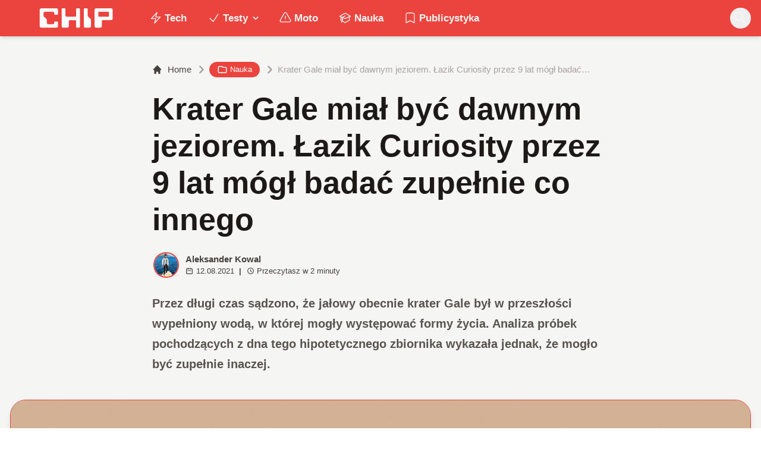

--- FILE ---
content_type: text/html; charset=utf-8
request_url: https://www.chip.pl/2021/08/krater-gale-lazik-curiosity-jeziora-na-marsie
body_size: 15353
content:
<!DOCTYPE html><html prefix="og: http://ogp.me/ns#" lang="pl"><head><meta charSet="utf-8" data-next-head=""/><meta name="viewport" content="width=device-width" data-next-head=""/><title data-next-head="">Krater Gale miał być dawnym jeziorem. Łazik Curiosity przez 9 lat mógł badać zupełnie co innego</title><meta name="description" content="Przez długi czas sądzono, że jałowy obecnie krater Gale był w przeszłości wypełniony wodą, w której mogły występować formy życia. Analiza próbek pochodzących z dna tego hipotetycznego zbiornika wykazała jednak, że mogło być zupełnie inaczej." data-next-head=""/><meta name="robots" content="follow, index, noarchive, max-snippet:-1, max-video-preview:-1, max-image-preview:large" data-next-head=""/><link rel="canonical" href="https://www.chip.pl/2021/08/krater-gale-lazik-curiosity-jeziora-na-marsie" data-next-head=""/><meta name="news_keywords" content="nauka, nauka i technika" data-next-head=""/><link rel="apple-touch-icon" sizes="180x180" href="https://www.chip.pl/favicons/apple-touch-icon.png?v=02" data-next-head=""/><link rel="icon" type="image/png" sizes="32x32" href="https://www.chip.pl/favicons/favicon-32x32.png?v=01" data-next-head=""/><link rel="icon" type="image/png" sizes="16x16" href="https://www.chip.pl/favicons/favicon-16x16.png?v=03" data-next-head=""/><link rel="manifest" href="https://www.chip.pl/site.webmanifest?v=01" data-next-head=""/><link rel="mask-icon" href="https://www.chip.pl/safari-pinned-tab.svg" color="#eb443f" data-next-head=""/><link rel="shortcut icon" href="https://www.chip.pl/favicon.ico?v=03" data-next-head=""/><meta name="msapplication-TileColor" content="#eb443f" data-next-head=""/><meta name="msapplication-config" content="https://www.chip.pl/browserconfig.xml?v=01" data-next-head=""/><meta name="theme-color" content="#eb443f" data-next-head=""/><meta name="facebook-domain-verification" content="amrgs8fmadfe7qogphfjcmdbkp1b6r" data-next-head=""/><meta property="og:locale" content="pl_PL" data-next-head=""/><meta property="og:type" content="article" data-next-head=""/><meta property="og:title" content="Krater Gale miał być dawnym jeziorem. Łazik Curiosity przez 9 lat mógł badać zupełnie co innego" data-next-head=""/><meta property="og:description" content="Przez długi czas sądzono, że jałowy obecnie krater Gale był w przeszłości wypełniony wodą, w której mogły występować formy życia. Analiza próbek pochodzących z dna tego hipotetycznego zbiornika wykazała jednak, że mogło być zupełnie inaczej." data-next-head=""/><meta property="og:url" content="https://www.chip.pl/2021/08/krater-gale-lazik-curiosity-jeziora-na-marsie" data-next-head=""/><meta property="og:site_name" content="CHIP - Technologie mamy we krwi!" data-next-head=""/><meta property="article:publisher" content="https://pl-pl.facebook.com/CHIPpl" data-next-head=""/><meta property="article:author" content="https://www.facebook.com/pulawski.s" data-next-head=""/><meta property="article:section" content="Nauka" data-next-head=""/><meta property="fb:app_id" content="506901080336351" data-next-head=""/><meta property="og:image" content="https://konto.chip.pl/uploads/2021/08/krater-gale-mars.jpg" data-next-head=""/><meta property="og:image:secure_url" content="https://konto.chip.pl/uploads/2021/08/krater-gale-mars.jpg" data-next-head=""/><meta property="og:image:width" content="1300" data-next-head=""/><meta property="og:image:height" content="812" data-next-head=""/><meta property="og:image:alt" content="Krater Gale" data-next-head=""/><meta property="og:image:type" content="image/jpeg" data-next-head=""/><meta property="article:published_time" content="2021-08-12T09:00:00+02:00" data-next-head=""/><meta name="twitter:card" content="summary_large_image" data-next-head=""/><meta name="twitter:title" content="Krater Gale miał być dawnym jeziorem. Łazik Curiosity przez 9 lat mógł badać zupełnie co innego" data-next-head=""/><meta name="twitter:description" content="Przez długi czas sądzono, że jałowy obecnie krater Gale był w przeszłości wypełniony wodą, w której mogły występować formy życia. Analiza próbek pochodzących z dna tego hipotetycznego zbiornika wykazała jednak, że mogło być zupełnie inaczej." data-next-head=""/><meta name="twitter:site" content="@CHIP_pl" data-next-head=""/><meta name="twitter:creator" content="@CHIP_pl" data-next-head=""/><meta name="twitter:image" content="https://konto.chip.pl/uploads/2021/08/krater-gale-mars.jpg" data-next-head=""/><meta name="twitter:label1" content="Napisane przez" data-next-head=""/><meta name="twitter:data1" content="Aleksander Kowal" data-next-head=""/><meta name="twitter:label2" content="Czas czytania" data-next-head=""/><meta name="twitter:data2" content="1 minuta" data-next-head=""/><link data-next-font="" rel="preconnect" href="/" crossorigin="anonymous"/><link rel="preload" href="/_next/static/chunks/4be6c6ead5b72020.css" as="style"/><link rel="preload" href="/_next/static/chunks/b246868e6334c449.css" as="style"/><script type="application/ld+json" data-next-head="">{"@context":"https://schema.org","@graph":[{"@type":"Organization","@id":"https://www.chip.pl/#organization","name":"CHIP","url":"https://www.chip.pl","sameAs":["https://pl-pl.facebook.com/CHIPpl","https://twitter.com/CHIP_pl"],"logo":{"@type":"ImageObject","@id":"https://www.chip.pl/#logo","url":"https://konto.chip.pl/uploads/2021/07/chip_logo_01_stories.png","contentUrl":"https://konto.chip.pl/uploads/2021/07/chip_logo_01_stories.png","caption":"CHIP - Technologie mamy we krwi!","inLanguage":"pl-PL","width":"600","height":"193"},"description":"Najstarszy w Polsce serwis technologiczny pisz\u0105cy o nowych technologiach w tym m.in. komputerach, smartfonach, nauce i motoryzacji od prawie 25 lat. Znajdziecie u nas newsy, artyku\u0142y, testy i rankingi."},{"@type":"WebSite","@id":"https://www.chip.pl/#website","url":"https://www.chip.pl","name":"CHIP - Technologie mamy we krwi!","publisher":{"@id":"https://www.chip.pl/#organization"},"inLanguage":"pl-PL"},{"@type":"ImageObject","@id":"https://konto.chip.pl/uploads/2021/08/krater-gale-mars.jpg","url":"https://konto.chip.pl/uploads/2021/08/krater-gale-mars.jpg","width":"1300","height":"812","inLanguage":"pl-PL"},{"@type":"BreadcrumbList","@id":"https://www.chip.pl/2021/08/krater-gale-lazik-curiosity-jeziora-na-marsie#breadcrumb","itemListElement":[{"@type":"ListItem","position":"1","item":{"@id":"https://chip.pl","name":"Strona g\u0142\u00f3wna"}},{"@type":"ListItem","position":"2","item":{"@id":"https://www.chip.pl/temat/nauka","name":"Nauka"}},{"@type":"ListItem","position":"3","item":{"@id":"https://www.chip.pl/2021/08/krater-gale-lazik-curiosity-jeziora-na-marsie","name":"Krater Gale mia\u0142 by\u0107 dawnym jeziorem. \u0141azik Curiosity przez 9 lat m\u00f3g\u0142 bada\u0107 zupe\u0142nie co innego"}}]},{"@type":"WebPage","@id":"https://www.chip.pl/2021/08/krater-gale-lazik-curiosity-jeziora-na-marsie#webpage","url":"https://www.chip.pl/2021/08/krater-gale-lazik-curiosity-jeziora-na-marsie","name":"Krater Gale mia\u0142 by\u0107 dawnym jeziorem. \u0141azik Curiosity przez 9 lat m\u00f3g\u0142 bada\u0107 zupe\u0142nie co innego","datePublished":"2021-08-12T09:00:00+02:00","dateModified":"2021-08-12T09:00:00+02:00","isPartOf":{"@id":"https://www.chip.pl/#website"},"primaryImageOfPage":{"@id":"https://konto.chip.pl/uploads/2021/08/krater-gale-mars.jpg"},"inLanguage":"pl-PL","breadcrumb":{"@id":"https://www.chip.pl/2021/08/krater-gale-lazik-curiosity-jeziora-na-marsie#breadcrumb"}},{"@type":"Person","@id":"https://www.chip.pl/autor/marcus","name":"Aleksander Kowal","description":"Poza pisaniem lubi\u0119 r\u00f3wnie\u017c sp\u0119dza\u0107 czas na podr\u00f3\u017cach oraz ogl\u0105daniu i uprawianiu sportu. Sporo czasu sp\u0119dzam te\u017c na \u015bledzeniu nowinek z ma\u0142ego i du\u017cego ekranu.","url":"https://www.chip.pl/autor/marcus","image":{"@type":"ImageObject","@id":"https://secure.gravatar.com/avatar/7becd67202ddc6df615d4555533b5dbc9c3fa7542a0a0a741cecda8c8cb6b5c0?s=96&amp;d=mm&amp;r=g","url":"https://secure.gravatar.com/avatar/7becd67202ddc6df615d4555533b5dbc9c3fa7542a0a0a741cecda8c8cb6b5c0?s=96&amp;d=mm&amp;r=g","caption":"Aleksander Kowal","inLanguage":"pl-PL"},"worksFor":{"@id":"https://www.chip.pl/#organization"}},{"@type":"NewsArticle","headline":"Krater Gale mia\u0142 by\u0107 dawnym jeziorem. \u0141azik Curiosity przez 9 lat m\u00f3g\u0142 bada\u0107 zupe\u0142nie co innego","keywords":"Krater Gale","datePublished":"2021-08-12T09:00:00+02:00","dateModified":"2021-08-12T09:00:00+02:00","articleSection":"Nauka, Nauka i technika","author":{"@id":"https://www.chip.pl/autor/marcus","name":"Aleksander Kowal"},"publisher":{"@id":"https://www.chip.pl/#organization"},"description":"Przez d\u0142ugi czas s\u0105dzono, \u017ce ja\u0142owy obecnie krater Gale by\u0142 w przesz\u0142o\u015bci wype\u0142niony wod\u0105, w kt\u00f3rej mog\u0142y wyst\u0119powa\u0107 formy \u017cycia. Analiza pr\u00f3bek pochodz\u0105cych z dna tego hipotetycznego zbiornika wykaza\u0142a jednak, \u017ce mog\u0142o by\u0107 zupe\u0142nie inaczej.","copyrightYear":"2021","copyrightHolder":{"@id":"https://www.chip.pl/#organization"},"name":"Krater Gale mia\u0142 by\u0107 dawnym jeziorem. \u0141azik Curiosity przez 9 lat m\u00f3g\u0142 bada\u0107 zupe\u0142nie co innego","@id":"https://www.chip.pl/2021/08/krater-gale-lazik-curiosity-jeziora-na-marsie#richSnippet","isPartOf":{"@id":"https://www.chip.pl/2021/08/krater-gale-lazik-curiosity-jeziora-na-marsie#webpage"},"image":{"@id":"https://konto.chip.pl/uploads/2021/08/krater-gale-mars.jpg"},"inLanguage":"pl-PL","mainEntityOfPage":{"@id":"https://www.chip.pl/2021/08/krater-gale-lazik-curiosity-jeziora-na-marsie#webpage"}}]}</script><link rel="preload" as="image" imageSrcSet="/_next/image?url=https%3A%2F%2Fkonto.chip.pl%2Fwp-content%2Fuploads%2F2023%2F01%2Favatar-300x300.jpg&amp;w=640&amp;q=85 1x, /_next/image?url=https%3A%2F%2Fkonto.chip.pl%2Fwp-content%2Fuploads%2F2023%2F01%2Favatar-300x300.jpg&amp;w=1080&amp;q=85 2x" data-next-head=""/><link rel="preload" as="image" imageSrcSet="/_next/image?url=https%3A%2F%2Fkonto.chip.pl%2Fwp-content%2Fuploads%2F2021%2F08%2Fkrater-gale-mars.jpg&amp;w=1920&amp;q=90 1x" data-next-head=""/><link rel="stylesheet" href="/_next/static/chunks/4be6c6ead5b72020.css" data-n-g=""/><link rel="stylesheet" href="/_next/static/chunks/b246868e6334c449.css" data-n-g=""/><noscript data-n-css=""></noscript><script defer="" src="/_next/static/chunks/269015c33bdded24.js"></script><script defer="" src="/_next/static/chunks/d041cb5ee1887340.js"></script><script defer="" src="/_next/static/chunks/3e747f1026806119.js"></script><script defer="" src="/_next/static/chunks/74c32210d5328c12.js"></script><script defer="" src="/_next/static/chunks/cb4f345be9e85c36.js"></script><script defer="" src="/_next/static/chunks/41864f7254c4da63.js"></script><script defer="" src="/_next/static/chunks/7dad92f298848efa.js"></script><script defer="" src="/_next/static/chunks/25ba237c78fae6a1.js"></script><script src="/_next/static/chunks/c5db8ff409421c9b.js" defer=""></script><script src="/_next/static/chunks/5272015133462b8f.js" defer=""></script><script src="/_next/static/chunks/a67ce9921f627b11.js" defer=""></script><script src="/_next/static/chunks/376dfb66ae2662f4.js" defer=""></script><script src="/_next/static/chunks/turbopack-79ad93d6cca1a9bb.js" defer=""></script><script src="/_next/static/chunks/20b6cb3497fedea6.js" defer=""></script><script src="/_next/static/chunks/85d80ba4f555b6f6.js" defer=""></script><script src="/_next/static/chunks/1fc4a832687a0636.js" defer=""></script><script src="/_next/static/chunks/75a46627314aa86e.js" defer=""></script><script src="/_next/static/chunks/fa949fa387d69a26.js" defer=""></script><script src="/_next/static/chunks/turbopack-d7e4cdb51fe960e7.js" defer=""></script><script src="/_next/static/YAE3UgK-54zrK2ER5UI9I/_ssgManifest.js" defer=""></script><script src="/_next/static/YAE3UgK-54zrK2ER5UI9I/_buildManifest.js" defer=""></script></head><body class="bg-white dark:bg-neutral-900 main-body selection:bg-chip dark:selection:bg-red-900 selection:text-white"><link rel="preload" as="image" imageSrcSet="/_next/image?url=https%3A%2F%2Fkonto.chip.pl%2Fwp-content%2Fuploads%2F2023%2F01%2Favatar-300x300.jpg&amp;w=640&amp;q=85 1x, /_next/image?url=https%3A%2F%2Fkonto.chip.pl%2Fwp-content%2Fuploads%2F2023%2F01%2Favatar-300x300.jpg&amp;w=1080&amp;q=85 2x"/><link rel="preload" as="image" imageSrcSet="/_next/image?url=https%3A%2F%2Fkonto.chip.pl%2Fwp-content%2Fuploads%2F2021%2F08%2Fkrater-gale-mars.jpg&amp;w=1920&amp;q=90 1x"/><div id="__next"><script>((e,i,s,u,m,a,l,h)=>{let d=document.documentElement,w=["light","dark"];function p(n){(Array.isArray(e)?e:[e]).forEach(y=>{let k=y==="class",S=k&&a?m.map(f=>a[f]||f):m;k?(d.classList.remove(...S),d.classList.add(a&&a[n]?a[n]:n)):d.setAttribute(y,n)}),R(n)}function R(n){h&&w.includes(n)&&(d.style.colorScheme=n)}function c(){return window.matchMedia("(prefers-color-scheme: dark)").matches?"dark":"light"}if(u)p(u);else try{let n=localStorage.getItem(i)||s,y=l&&n==="system"?c():n;p(y)}catch(n){}})("class","theme","system",null,["light","dark"],null,true,false)</script><div class="bg-white text-base dark:bg-neutral-900 text-neutral-900 dark:text-neutral-200"><div class="fc-Header sticky top-0 w-full left-0 right-0 z-40 transition-all"><div class="bg-chip dark:bg-[#110f0e] shadow-md dark:shadow-none"><div class="fc-MainNav1 relative z-10"><div class="container py-2 sm:py-2 relative flex justify-between items-center space-x-4 xl:space-x-8"><div class="flex justify-start flex-grow items-center sm:space-x-10 2xl:space-x-14 overflow-hidden lg:overflow-visible gap-4 xl:gap-0"><a class="md:hidden flex items-center gap-1 px-2 py-1 rounded-full bg-gray-100 dark:bg-gray-800 hover:bg-gray-200 dark:hover:bg-gray-700 transition-colors duration-200 text-xs text-gray-600 dark:text-gray-300" href="/"><svg class="w-3 h-3" fill="currentColor" viewBox="0 0 20 20" xmlns="http://www.w3.org/2000/svg"><path fill-rule="evenodd" d="M12.707 5.293a1 1 0 010 1.414L9.414 10l3.293 3.293a1 1 0 01-1.414 1.414l-4-4a1 1 0 010-1.414l4-4a1 1 0 011.414 0z" clip-rule="evenodd"></path></svg><span>powrót</span></a><a class="ttfc-logo inline-block text-primary-6000 h-7 md:h-10" href="/"><svg xmlns="http://www.w3.org/2000/svg" fill-rule="evenodd" stroke-linejoin="round" stroke-miterlimit="2" clip-rule="evenodd" viewBox="0 0 431 139" height="100%"><g id="CHIP-Logo" fill-rule="nonzero"><path fill="#eb443f" d="M430.651 99.319l-55.783-.023.027 39.226H0V0h430.587l.064 99.319z"></path><path fill="#fff" d="M100.849 51.294h12.705a3.926 3.926 0 003.924-3.84h.018V24.113a7.855 7.855 0 00-7.856-7.856H26.499a7.855 7.855 0 00-7.855 7.856v89.468a7.855 7.855 0 007.855 7.855h83.141a7.854 7.854 0 007.856-7.855l-.014-21.879a3.927 3.927 0 00-3.928-3.928h-12.705a3.928 3.928 0 00-3.929 3.928l.027 4.406a6.547 6.547 0 01-6.546 6.547H63.849a6.547 6.547 0 01-6.546-6.547V76.241L39.449 58.57V41.336a6.546 6.546 0 016.546-6.547h44.406a6.547 6.547 0 016.546 6.547l-.027 6.03a3.929 3.929 0 003.929 3.928M232.507 16.257h-12.766a3.917 3.917 0 00-3.914 3.928v34.997c0 3.615-2.916 6.546-6.531 6.546h-44.718c-3.615 0-6.626-2.931-6.626-6.546V20.185c0-2.169-1.838-3.928-4.007-3.928h-12.766a3.928 3.928 0 00-3.927 3.928l.16 93.396a7.853 7.853 0 007.855 7.855h22.916a7.855 7.855 0 007.857-7.855V87.057l.155-.371c0-3.615 2.932-6.176 6.548-6.176h26.438c3.615 0 6.589 2.932 6.589 6.547l.041-.371-.041 30.822c0 2.17 1.802 3.928 3.971 3.928h12.766a3.927 3.927 0 003.928-3.928V20.185a3.928 3.928 0 00-3.928-3.928M278.366 58.781V20.184a3.928 3.928 0 00-3.929-3.927h-13.105c-2.169 0-4.03 1.758-4.03 3.927v93.396c0 4.34 3.416 7.856 7.752 7.856h23.119a7.854 7.854 0 007.855-7.856V76.543l-17.662-17.762zM393.502 57.473a3.928 3.928 0 01-3.928 3.928h-49.753a3.927 3.927 0 01-3.927-3.928V38.325a3.928 3.928 0 013.927-3.929h49.753a3.93 3.93 0 013.928 3.929v19.148zm12.164-41.216h-82.268a7.856 7.856 0 00-7.855 7.857v89.467a7.853 7.853 0 007.855 7.855h23.229c4.339 0 7.89-3.515 7.89-7.855V86.772c0-3.615 2.965-6.562 6.58-6.562h44.569c4.337 0 7.856-3.533 7.856-7.871V24.113a7.858 7.858 0 00-7.856-7.856"></path></g></svg></a><ul class="fc-Navigation hidden lg:flex flex-nowrap xl:flex-wrap lg:items-center pl-0 lg:space-x-1 relative "><li class="menu-item"><a class="inline-flex items-center text-sm xl:text-base font-semibold text-neutral-100 dark:text-neutral-300 py-2 px-4 xl:px-4 rounded-full hover:text-neutral-900 hover:bg-neutral-100 dark:hover:bg-neutral-800 dark:hover:text-neutral-200" href="/temat/tech"><span class="w-5 h-5 mr-1 -ml-1 dark:text-chip"><svg xmlns="http://www.w3.org/2000/svg" fill="none" viewBox="0 0 24 24" stroke-width="1.5" stroke="currentColor">   <path stroke-linecap="round" stroke-linejoin="round" d="M3.75 13.5l10.5-11.25L12 10.5h8.25L9.75 21.75 12 13.5H3.75z"></path> </svg></span>Tech</a></li><li class="menu-item menu-dropdown relative" data-headlessui-state=""><div aria-expanded="false" data-headlessui-state=""><a class="inline-flex items-center text-sm xl:text-base font-semibold text-neutral-100 dark:text-neutral-300 py-2 px-4 xl:px-4 rounded-full hover:text-neutral-900 hover:bg-neutral-100 dark:hover:bg-neutral-800 dark:hover:text-neutral-200" href="/temat/testy"><span class="w-5 h-5 mr-1 -ml-1 dark:text-chip"><svg xmlns="http://www.w3.org/2000/svg" fill="none" viewBox="0 0 24 24" stroke-width="1.5" stroke="currentColor">   <path stroke-linecap="round" stroke-linejoin="round" d="M4.5 12.75l6 6 9-13.5"></path> </svg></span>Testy<svg class="ml-1 -mr-1 h-4 w-4" fill="currentColor" viewBox="0 0 20 20" xmlns="http://www.w3.org/2000/svg"><path fill-rule="evenodd" d="M5.293 7.293a1 1 0 011.414 0L10 10.586l3.293-3.293a1 1 0 111.414 1.414l-4 4a1 1 0 01-1.414 0l-4-4a1 1 0 010-1.414z" clip-rule="evenodd"></path></svg></a></div></li><span hidden="" style="position:fixed;top:1px;left:1px;width:1px;height:0;padding:0;margin:-1px;overflow:hidden;clip:rect(0, 0, 0, 0);white-space:nowrap;border-width:0;display:none"></span><li class="menu-item"><a class="inline-flex items-center text-sm xl:text-base font-semibold text-neutral-100 dark:text-neutral-300 py-2 px-4 xl:px-4 rounded-full hover:text-neutral-900 hover:bg-neutral-100 dark:hover:bg-neutral-800 dark:hover:text-neutral-200" href="/temat/moto"><span class="w-5 h-5 mr-1 -ml-1 dark:text-chip"><svg xmlns="http://www.w3.org/2000/svg" fill="none" viewBox="0 0 24 24" stroke-width="1.5" stroke="currentColor">   <path stroke-linecap="round" stroke-linejoin="round" d="M12 9v3.75m-9.303 3.376c-.866 1.5.217 3.374 1.948 3.374h14.71c1.73 0 2.813-1.874 1.948-3.374L13.949 3.378c-.866-1.5-3.032-1.5-3.898 0L2.697 16.126zM12 15.75h.007v.008H12v-.008z"></path> </svg></span>Moto</a></li><li class="menu-item"><a class="inline-flex items-center text-sm xl:text-base font-semibold text-neutral-100 dark:text-neutral-300 py-2 px-4 xl:px-4 rounded-full hover:text-neutral-900 hover:bg-neutral-100 dark:hover:bg-neutral-800 dark:hover:text-neutral-200" href="/temat/nauka"><span class="w-5 h-5 mr-1 -ml-1 dark:text-chip"><svg xmlns="http://www.w3.org/2000/svg" fill="none" viewBox="0 0 24 24" stroke-width="1.5" stroke="currentColor">   <path stroke-linecap="round" stroke-linejoin="round" d="M4.26 10.147a60.436 60.436 0 00-.491 6.347A48.627 48.627 0 0112 20.904a48.627 48.627 0 018.232-4.41 60.46 60.46 0 00-.491-6.347m-15.482 0a50.57 50.57 0 00-2.658-.813A59.905 59.905 0 0112 3.493a59.902 59.902 0 0110.399 5.84c-.896.248-1.783.52-2.658.814m-15.482 0A50.697 50.697 0 0112 13.489a50.702 50.702 0 017.74-3.342M6.75 15a.75.75 0 100-1.5.75.75 0 000 1.5zm0 0v-3.675A55.378 55.378 0 0112 8.443m-7.007 11.55A5.981 5.981 0 006.75 15.75v-1.5"></path> </svg></span>Nauka</a></li><li class="menu-item"><a class="inline-flex items-center text-sm xl:text-base font-semibold text-neutral-100 dark:text-neutral-300 py-2 px-4 xl:px-4 rounded-full hover:text-neutral-900 hover:bg-neutral-100 dark:hover:bg-neutral-800 dark:hover:text-neutral-200" href="/temat/publicystyka"><span class="w-5 h-5 mr-1 -ml-1 dark:text-chip"><svg xmlns="http://www.w3.org/2000/svg" fill="none" viewBox="0 0 24 24" stroke-width="1.5" stroke="currentColor">   <path stroke-linecap="round" stroke-linejoin="round" d="M17.593 3.322c1.1.128 1.907 1.077 1.907 2.185V21L12 17.25 4.5 21V5.507c0-1.108.806-2.057 1.907-2.185a48.507 48.507 0 0111.186 0z"></path> </svg></span>Publicystyka</a></li></ul></div><div class="flex-shrink-0 flex items-center justify-end text-neutral-700 dark:text-neutral-100 space-x-1 !ml-3"><div class="items-center flex space-x-2"><div class="items-center hidden xs:hidden sm:hidden xl:flex space-x-1 !ml-9"></div><div class="" data-headlessui-state=""><button class="text-2xl md:text-[28px] w-8 h-8 rounded-full text-neutral-100 hover:text-neutral-700 dark:text-neutral-300 hover:bg-neutral-100 dark:hover:bg-neutral-800 focus:outline-none flex items-center justify-center" type="button" aria-expanded="false" data-headlessui-state=""><svg class="w-6 h-6 focus:outline-none" fill="currentColor" viewBox="0 0 20 20" xmlns="http://www.w3.org/2000/svg"><path fill-rule="evenodd" d="M8 4a4 4 0 100 8 4 4 0 000-8zM2 8a6 6 0 1110.89 3.476l4.817 4.817a1 1 0 01-1.414 1.414l-4.816-4.816A6 6 0 012 8z" clip-rule="evenodd"></path></svg></button></div><span hidden="" style="position:fixed;top:1px;left:1px;width:1px;height:0;padding:0;margin:-1px;overflow:hidden;clip:rect(0, 0, 0, 0);white-space:nowrap;border-width:0;display:none"></span></div><div class="flex items-center xl:hidden"><button class="p-1 rounded-full text-neutral-100 dark:text-neutral-300 hover:text-neutral-800 hover:bg-neutral-100 dark:hover:bg-neutral-800 focus:outline-none flex items-center justify-center"><svg xmlns="http://www.w3.org/2000/svg" class="h-7 w-7" viewBox="0 0 20 20" fill="currentColor"><path fill-rule="evenodd" d="M3 5a1 1 0 011-1h12a1 1 0 110 2H4a1 1 0 01-1-1zM3 10a1 1 0 011-1h12a1 1 0 110 2H4a1 1 0 01-1-1zM3 15a1 1 0 011-1h12a1 1 0 110 2H4a1 1 0 01-1-1z" clip-rule="evenodd"></path></svg></button><span hidden="" style="position:fixed;top:1px;left:1px;width:1px;height:0;padding:0;margin:-1px;overflow:hidden;clip:rect(0, 0, 0, 0);white-space:nowrap;border-width:0;display:none"></span></div></div></div></div></div></div><main class="overflow-hidden"><article class="fc-PageSingle PageSingle-1 pb-3" data-fc-id="PageSingle"><div class="bg-neutral-100 dark:bg-[#110f0e] relative pb-8 "><a href="https://www.chip.pl/2021/08/krater-gale-lazik-curiosity-jeziora-na-marsie" class="absolute bottom-0 inset-x-0 bg-white dark:bg-neutral-900 h-[200px] md:h-[300px] xl:h-[300px] border-t border-chip/50  "></a><div class="container pt-6 lg:pt-10 z-10 relative"><header class="mx-auto max-w-screen-md mb-8 sm:mb-10"><div class="fc-SingleHeader "><div class="space-y-5"><nav class="flex" aria-label="Breadcrumb"><ol class="inline-flex items-center space-x-1 "><li class="inline-flex items-center"><a class="inline-flex items-center text-sm font-medium text-neutral-700 hover:text-neutral-900 dark:text-neutral-400 dark:hover:text-white" href="/"><svg class="mr-2 w-4 h-4" fill="currentColor" viewBox="0 0 20 20" xmlns="http://www.w3.org/2000/svg"><path d="M10.707 2.293a1 1 0 00-1.414 0l-7 7a1 1 0 001.414 1.414L4 10.414V17a1 1 0 001 1h2a1 1 0 001-1v-2a1 1 0 011-1h2a1 1 0 011 1v2a1 1 0 001 1h2a1 1 0 001-1v-6.586l.293.293a1 1 0 001.414-1.414l-7-7z"></path></svg>Home</a></li><li><div class="flex items-center"><svg class="w-6 h-6 text-neutral-400" fill="currentColor" viewBox="0 0 20 20" xmlns="http://www.w3.org/2000/svg"><path d="M7.293 14.707a1 1 0 010-1.414L10.586 10 7.293 6.707a1 1 0 011.414-1.414l4 4a1 1 0 010 1.414l-4 4a1 1 0 01-1.414 0z"></path></svg><div class="fc-CategoryBadgeList flex flex-wrap gap-1 flex flex-nowrap" data-fc-id="CategoryBadgeList"><a class="transition-colors hover:text-white duration-300 fc-Badge relative inline-flex px-2.5 py-1 rounded-full font-medium text-xs !px-3 whitespace-nowrap text-white bg-chip dark:bg-neutral-300 dark:text-black hover:bg-red-700" href="/temat/nauka"><svg class="w-4 h-4 mr-1 " fill="none" stroke="currentColor" viewBox="0 0 24 24" xmlns="http://www.w3.org/2000/svg"><path stroke-linecap="round" stroke-linejoin="round" stroke-width="2" d="M3 7v10a2 2 0 002 2h14a2 2 0 002-2V9a2 2 0 00-2-2h-6l-2-2H5a2 2 0 00-2 2z"></path></svg>Nauka</a></div></div></li><li aria-current="page"><div class="items-center hidden sm:flex"><span><svg class="w-6 h-6 text-neutral-400" fill="currentColor" viewBox="0 0 20 20" xmlns="http://www.w3.org/2000/svg"><path d="M7.293 14.707a1 1 0 010-1.414L10.586 10 7.293 6.707a1 1 0 011.414-1.414l4 4a1 1 0 010 1.414l-4 4a1 1 0 01-1.414 0z"></path></svg></span><span class="text-sm font-medium text-neutral-400 dark:text-neutral-500 line-clamp-1">Krater Gale miał być dawnym jeziorem. Łazik Curiosity przez 9 lat mógł badać zupełnie co innego</span></div></li></ol></nav><h1 class=" text-neutral-900 font-semibold text-3xl md:text-4xl md:!leading-[120%] lg:text-5xl dark:text-neutral-100 max-w-4xl entry-title title" title="Krater Gale miał być dawnym jeziorem. Łazik Curiosity przez 9 lat mógł badać zupełnie co innego">Krater Gale miał być dawnym jeziorem. Łazik Curiosity przez 9 lat mógł badać zupełnie co innego</h1><div class="flex sm:flex-row justify-between sm:items-end space-y-5 sm:space-y-0 sm:space-x-5 flex-wrap line-clamp-1"><div class="fc-PostMeta2 flex items-center flex-wrap text-neutral-700 text-left dark:text-neutral-200 text-sm leading-none flex-shrink-0" data-fc-id="PostMeta2"><div class="p-1" data-headlessui-state=""><button class="focus:outline-none" type="button" aria-expanded="false" data-headlessui-state=""><div class="flex -space-x-4"><div class="wil-avatar relative flex-shrink-0 inline-flex items-center justify-center overflow-hidden text-neutral-100 uppercase font-semibold shadow-inner rounded-full shadow-inner h-9 w-9 sm:h-9 sm:w-9 text-lg ring-2 ring-chip dark:ring-white hover:z-30 transition-all duration-200"><img alt="Aleksander Kowal" width="400" height="200" decoding="async" data-nimg="1" class="relative inset-0 w-full h-full object-cover z-10 transition duration-700 ease-in-out blur-none" style="color:transparent" srcSet="/_next/image?url=https%3A%2F%2Fkonto.chip.pl%2Fwp-content%2Fuploads%2F2023%2F01%2Favatar-300x300.jpg&amp;w=640&amp;q=85 1x, /_next/image?url=https%3A%2F%2Fkonto.chip.pl%2Fwp-content%2Fuploads%2F2023%2F01%2Favatar-300x300.jpg&amp;w=1080&amp;q=85 2x" src="/_next/image?url=https%3A%2F%2Fkonto.chip.pl%2Fwp-content%2Fuploads%2F2023%2F01%2Favatar-300x300.jpg&amp;w=1080&amp;q=85"/><span class="wil-avatar__name absolute">A</span></div></div></button></div><span hidden="" style="position:fixed;top:1px;left:1px;width:1px;height:0;padding:0;margin:-1px;overflow:hidden;clip:rect(0, 0, 0, 0);white-space:nowrap;border-width:0;display:none"></span><div class="ml-2"><div class="flex items-center"><a class="block font-semibold" href="/autor/marcus">Aleksander Kowal</a></div><div class="text-xs mt-1 flex items-center"><span class="text-neutral-700 dark:text-neutral-300 inline-flex items-center"><svg class="w-3 h-3 mr-1 relative " fill="none" stroke="currentColor" viewBox="0 0 24 24" xmlns="http://www.w3.org/2000/svg"><path stroke-linecap="round" stroke-linejoin="round" stroke-width="2" d="M8 7V3m8 4V3m-9 8h10M5 21h14a2 2 0 002-2V7a2 2 0 00-2-2H5a2 2 0 00-2 2v12a2 2 0 002 2z"></path></svg>12.08.2021</span><span class="mx-2 font-semibold">|</span><span class="text-neutral-700 dark:text-neutral-300 inline-flex items-center"><svg class="w-3 h-3 mr-1" fill="none" stroke="currentColor" viewBox="0 0 24 24" xmlns="http://www.w3.org/2000/svg"><path stroke-linecap="round" stroke-linejoin="round" stroke-width="2" d="M12 8v4l3 3m6-3a9 9 0 11-18 0 9 9 0 0118 0z"></path></svg>Przeczytasz w <!-- -->2<!-- --> <!-- -->minuty</span></div></div></div></div><span class="block text-neutral-6000 font-semibold prose-md !max-w-screen-md lg:prose-lg dark:prose-dark prose-li:my-0">Przez długi czas sądzono, że jałowy obecnie krater Gale był w przeszłości wypełniony wodą, w której mogły występować formy życia. Analiza próbek pochodzących z dna tego hipotetycznego zbiornika <a href="https://advances.sciencemag.org/content/7/32/eabh2687">wykazała jednak, że mogło być zupełnie inaczej.</a></span></div></div></header><figure class="relative aspect-w-16 aspect-h-9 sm:aspect-h-9 lg:aspect-h-8 xl:aspect-h-8 overflow-hidden  rounded-3xl shadow-lg border border-chip dark:border-chip/50 bg-neutral-300 dark:bg-black"><img alt="Krater Gale miał być dawnym jeziorem. Łazik Curiosity przez 9 lat mógł badać zupełnie co innego" width="1300" height="812" decoding="async" data-nimg="1" class="object-cover w-full h-full transition duration-700 ease-in-out blur-none" style="color:transparent" srcSet="/_next/image?url=https%3A%2F%2Fkonto.chip.pl%2Fwp-content%2Fuploads%2F2021%2F08%2Fkrater-gale-mars.jpg&amp;w=1920&amp;q=90 1x" src="/_next/image?url=https%3A%2F%2Fkonto.chip.pl%2Fwp-content%2Fuploads%2F2021%2F08%2Fkrater-gale-mars.jpg&amp;w=1920&amp;q=90"/></figure></div></div><div class="fc-SingleContent space-y-8 container"><div id="single-entry-content" class="prose prose-md lg:prose-lg dark:prose-dark lg:prose-li:my-1 prose-li:marker:text-primary-500 sm:prose-li:marker:text-primary-500 prose-figcaption:!text-sm prose-figcaption:text-right prose-figcaption:px-2 prose-figcaption:!mt-2 prose-figcaption:line-clamp-3 !max-w-screen-md mx-auto">
<!-- -->



<!-- -->



<p>Aby rozwiązać tę zagadkę, <a href="https://www.sciencealert.com/new-analysis-suggests-mars-gale-crater-wasn-t-a-lake-after-all" target="_blank">zespół badawczy zarządzany przez Joe Michalskiego</a> z Uniwersytetu w Hong Kongu przeprowadził szereg analiz. Wykorzystano w tym celu pomiary chemiczne, rentgenografię strukturalną oraz analizy tekstury. W ten sposób naukowcy doszli do wniosku, że na miejscu doszło do erozji niezgodnej z hipotezą, w myśl której krater Gale był w przeszłości jeziorem. </p><div class=" min-h-[370px] mb-[20px] cbad"><ins class="staticpubads89354" data-sizes-desktop="video" data-sizes-mobile="video" data-slot="1"></ins></div>



<p><strong>Czytaj też: </strong><a href="https://www.chip.pl/2021/08/mars-zdalne-sterowanie-lazikami-rover-planners/">Praca zdalna na Marsie. Jak sterować łazikami z odległości milionów kilometrów?</a></p>



<p>Wręcz przeciwnie, większość osadów, które pozostały w nim do dziś, najprawdopodobniej odłożyła się tam w znacznie bardziej suchych warunkach. Przypominamy, że krater Gale został wybrany na miejsce lądowania łazika Curiosity, ponieważ uważano go za miejsce występowania dawnego jeziora. W związku z tym pojazd trafił tam w sierpniu 2012 roku i od tej pory Curiosity spędził ponad 3000 marsjańskich dni na prowadzeniu badań. </p>



<div class="fc-block-image"><figure class="aligncenter size-full"><a class="cursor-pointer"><img src="https://konto.chip.pl/uploads/2021/08/gale-crater-2.jpeg" alt="" width="800" height="389" loading="lazy"/></a></figure></div>



<p>Badania przeprowadzone przez Michalskiego i jego zespół sugerują, że poziom wody w kraterze Gale był znacznie niższy i bardziej przejściowy niż przypuszczano. Większość osadów mogła powstać z pyłu zawieszonego w powietrzu i popiołu wulkanicznego, a późniejsze wietrzenie pochodziło z opadów deszczu bądź topnienia lodu. Jeśli chodzi o osady potencjalnie powstałe pod powierzchnią jeziora, to ich ilość wydaje się niewielka.</p><div class=" min-h-[370px] mb-[20px] cbad"><ins class="staticpubads89354 min-h-[370px] mb-[20px]" data-sizes-desktop="728x90,750x100,750x200,750x300" data-sizes-mobile="300x250,336x280,360x300" data-slot="2"></ins></div>



<h2 class="fc-block-heading">Krater Gale był celem lądowania łazika Curiosity w sierpniu 2012 roku </h2>



<p>Jak dodają autorzy badania, wkrótce moglibyśmy uzyskać więcej informacji na ten temat. Wszystko za sprawą nowszego łazika, Perseverance, który wylądował w lutym tego roku na dnie krateru Jezero, mającego 45-kilometrową średnicę. Jego zadaniem również ma być poszukiwanie oznak potencjalnego życia, które mogło dawniej występować w wodach wypełniających krater. </p>



<p> <strong>Czytaj też: </strong> <a href="https://www.chip.pl/2021/07/lazik-curiosity-zycie-na-marsie-skaly-diageneza/">Skały na Marsie mogą zawierać ślady życia. Curiosity będzie ich szukał</a></p>



<p>Naukowcy przez długi czas sądzili, że przed miliardami lat Mars był wilgotną i ciepłą planetą, na której panowały warunki do rozwoju znanego nam życia. Z czasem jednak doszło do ochłodzenia Czerwonej Planety oraz ucieczki wody przez coraz rzadszą atmosferę. Doprowadziło to do sytuacji, w której Mars stał się zimnym i jałowym środowiskiem. Może się natomiast okazać, iż hipotezy były błędne i nawet miliardy lat temu panujące tam warunki były niezbyt przyjazne. </p>
</div><div class="flex max-w-screen-md mx-auto items-center space-y-5 sm:space-y-0 sm:space-x-5 relative"><div class="flex items-center w-full"><div class="fc-SocialsShare flex gap-[10px] flex-wrap w-full" data-fc-id="SocialsShare"><a target="_blank" class="fc-Button relative h-auto inline-flex items-center justify-center transition-colors  rounded-full text-sm sm:text-base font-medium px-4 py-2 sm:px-6  ttfc-ButtonPrimary disabled:bg-opacity-70 bg-primary-6000 hover:bg-primary-700 text-neutral-50 uppercase grow w-full sm:w-auto flex justify-between flex-row-reverse focus:ring-0 dark:bg-neutral-800 dark:hover:bg-neutral-700 dark:text-neutral-400 focus:outline-none focus:ring-2 focus:ring-offset-2 focus:ring-primary-6000 dark:focus:ring-offset-0 " href="https://www.facebook.com/sharer/sharer.php?u=https%3A%2F%2Fwww.chip.pl%2F2021%2F08%2Fkrater-gale-lazik-curiosity-jeziora-na-marsie"><svg fill="currentColor" class="w-5 h-5 text-base" xmlns="http://www.w3.org/2000/svg" viewBox="0 0 32 32"><path d="M 19.253906 2 C 15.311906 2 13 4.0821719 13 8.8261719 L 13 13 L 8 13 L 8 18 L 13 18 L 13 30 L 18 30 L 18 18 L 22 18 L 23 13 L 18 13 L 18 9.671875 C 18 7.884875 18.582766 7 20.259766 7 L 23 7 L 23 2.2050781 C 22.526 2.1410781 21.144906 2 19.253906 2 z"></path></svg>Udostępnij</a><a target="_blank" class="fc-Button relative h-auto inline-flex items-center justify-center transition-colors  rounded-full text-sm sm:text-base font-medium px-4 py-2 sm:px-6  ttfc-ButtonPrimary disabled:bg-opacity-70 bg-primary-6000 hover:bg-primary-700 uppercase text-neutral-50 grow sm:max-w-[200px] flex justify-between flex-row-reverse focus:ring-0 dark:bg-neutral-800 dark:hover:bg-neutral-700 dark:text-neutral-400 focus:outline-none focus:ring-2 focus:ring-offset-2 focus:ring-primary-6000 dark:focus:ring-offset-0 " href="https://twitter.com/share?url=https%3A%2F%2Fwww.chip.pl%2F2021%2F08%2Fkrater-gale-lazik-curiosity-jeziora-na-marsie"><svg fill="currentColor" class="w-5 h-5 text-base" xmlns="http://www.w3.org/2000/svg" viewBox="0 0 32 32"><path d="M 28 8.558594 C 27.117188 8.949219 26.167969 9.214844 25.171875 9.332031 C 26.1875 8.722656 26.96875 7.757813 27.335938 6.609375 C 26.386719 7.171875 25.332031 7.582031 24.210938 7.804688 C 23.3125 6.847656 22.03125 6.246094 20.617188 6.246094 C 17.898438 6.246094 15.691406 8.453125 15.691406 11.171875 C 15.691406 11.558594 15.734375 11.933594 15.820313 12.292969 C 11.726563 12.089844 8.097656 10.128906 5.671875 7.148438 C 5.246094 7.875 5.003906 8.722656 5.003906 9.625 C 5.003906 11.332031 5.871094 12.839844 7.195313 13.722656 C 6.386719 13.695313 5.628906 13.476563 4.964844 13.105469 C 4.964844 13.128906 4.964844 13.148438 4.964844 13.167969 C 4.964844 15.554688 6.660156 17.546875 8.914063 17.996094 C 8.5 18.109375 8.066406 18.171875 7.617188 18.171875 C 7.300781 18.171875 6.988281 18.140625 6.691406 18.082031 C 7.316406 20.039063 9.136719 21.460938 11.289063 21.503906 C 9.605469 22.824219 7.480469 23.609375 5.175781 23.609375 C 4.777344 23.609375 4.386719 23.585938 4 23.539063 C 6.179688 24.9375 8.765625 25.753906 11.546875 25.753906 C 20.605469 25.753906 25.558594 18.25 25.558594 11.742188 C 25.558594 11.53125 25.550781 11.316406 25.542969 11.105469 C 26.503906 10.410156 27.339844 9.542969 28 8.558594 Z"></path></svg>Twitter</a><button class="fc-Button relative h-auto inline-flex items-center justify-center transition-colors  rounded-full text-sm sm:text-base font-medium px-4 py-2 sm:px-6  ttfc-ButtonPrimary disabled:bg-opacity-70 bg-primary-6000 hover:bg-primary-700 text-neutral-500 !bg-neutral-100 hover:!bg-neutral-200 dark:!bg-neutral-800 dark:hover:bg-neutral-700 dark:!text-neutral-400 grow max-w-[130px] focus:ring-0 focus:outline-none focus:ring-2 focus:ring-offset-2 focus:ring-primary-6000 dark:focus:ring-offset-0"><svg fill="currentColor" class="w-5 h-5 text-base mr-2 -ml-1" xmlns="http://www.w3.org/2000/svg" viewBox="0 0 32 32"><path d="M 4 4 L 4 24 L 11 24 L 11 22 L 6 22 L 6 6 L 18 6 L 18 7 L 20 7 L 20 4 Z M 12 8 L 12 28 L 28 28 L 28 8 Z M 14 10 L 26 10 L 26 26 L 14 26 Z"></path></svg>Kopiuj</button></div></div></div><div class="max-w-screen-md mx-auto my-8 px-4"><div class="bg-neutral-50 dark:bg-neutral-900 rounded-lg p-4 border border-neutral-200 dark:border-neutral-800"><div class="mb-3"><div class="h-6 bg-neutral-200 dark:bg-neutral-800 rounded w-32 animate-pulse"></div></div><div class="space-y-3"><div class="flex items-start space-x-3 pb-3 border-b border-neutral-200 dark:border-neutral-800 last:border-b-0 last:pb-0"><div class="flex-shrink-0 w-16 h-16 bg-neutral-200 dark:bg-neutral-800 rounded animate-pulse"></div><div class="flex-grow min-w-0 space-y-2"><div class="h-4 bg-neutral-200 dark:bg-neutral-800 rounded w-full animate-pulse"></div><div class="h-4 bg-neutral-200 dark:bg-neutral-800 rounded w-3/4 animate-pulse"></div><div class="h-3 bg-neutral-200 dark:bg-neutral-800 rounded w-16 animate-pulse"></div></div></div><div class="flex items-start space-x-3 pb-3 border-b border-neutral-200 dark:border-neutral-800 last:border-b-0 last:pb-0"><div class="flex-shrink-0 w-16 h-16 bg-neutral-200 dark:bg-neutral-800 rounded animate-pulse"></div><div class="flex-grow min-w-0 space-y-2"><div class="h-4 bg-neutral-200 dark:bg-neutral-800 rounded w-full animate-pulse"></div><div class="h-4 bg-neutral-200 dark:bg-neutral-800 rounded w-3/4 animate-pulse"></div><div class="h-3 bg-neutral-200 dark:bg-neutral-800 rounded w-16 animate-pulse"></div></div></div><div class="flex items-start space-x-3 pb-3 border-b border-neutral-200 dark:border-neutral-800 last:border-b-0 last:pb-0"><div class="flex-shrink-0 w-16 h-16 bg-neutral-200 dark:bg-neutral-800 rounded animate-pulse"></div><div class="flex-grow min-w-0 space-y-2"><div class="h-4 bg-neutral-200 dark:bg-neutral-800 rounded w-full animate-pulse"></div><div class="h-4 bg-neutral-200 dark:bg-neutral-800 rounded w-3/4 animate-pulse"></div><div class="h-3 bg-neutral-200 dark:bg-neutral-800 rounded w-16 animate-pulse"></div></div></div></div><div class="mt-4 pt-3 border-t border-neutral-200 dark:border-neutral-800"><div class="h-4 bg-neutral-200 dark:bg-neutral-800 rounded w-64 animate-pulse"></div></div></div></div></div></article><hr class="my-5 border-0"/><div class="text-center max-w-2xl mx-auto space-y-7 pb-10 mt-16"><button class="fc-Button relative h-auto inline-flex items-center justify-center transition-colors  rounded-full text-sm sm:text-base font-medium px-4 py-3 sm:px-6  ttfc-ButtonPrimary disabled:bg-opacity-70 bg-primary-6000 hover:bg-primary-700 text-neutral-50 focus:outline-none focus:ring-2 focus:ring-offset-2 focus:ring-primary-6000 dark:focus:ring-offset-0">Załaduj więcej</button></div></main><footer class="fc-Footer py-8 border-t border-neutral-200 dark:border-neutral-900 bg-neutral-100 dark:bg-[#110f0e] w-full"><div class="container md:flex md:justify-between"><div class="mb-6 md:mb-0 max-w-md"><a class="ttfc-logo inline-block text-primary-6000 h-10 mb-6" href="/"><svg xmlns="http://www.w3.org/2000/svg" fill-rule="evenodd" stroke-linejoin="round" stroke-miterlimit="2" clip-rule="evenodd" viewBox="0 0 431 139" height="100%"><g id="CHIP-Logo" fill-rule="nonzero"><path fill="#eb443f" d="M430.651 99.319l-55.783-.023.027 39.226H0V0h430.587l.064 99.319z"></path><path fill="#fff" d="M100.849 51.294h12.705a3.926 3.926 0 003.924-3.84h.018V24.113a7.855 7.855 0 00-7.856-7.856H26.499a7.855 7.855 0 00-7.855 7.856v89.468a7.855 7.855 0 007.855 7.855h83.141a7.854 7.854 0 007.856-7.855l-.014-21.879a3.927 3.927 0 00-3.928-3.928h-12.705a3.928 3.928 0 00-3.929 3.928l.027 4.406a6.547 6.547 0 01-6.546 6.547H63.849a6.547 6.547 0 01-6.546-6.547V76.241L39.449 58.57V41.336a6.546 6.546 0 016.546-6.547h44.406a6.547 6.547 0 016.546 6.547l-.027 6.03a3.929 3.929 0 003.929 3.928M232.507 16.257h-12.766a3.917 3.917 0 00-3.914 3.928v34.997c0 3.615-2.916 6.546-6.531 6.546h-44.718c-3.615 0-6.626-2.931-6.626-6.546V20.185c0-2.169-1.838-3.928-4.007-3.928h-12.766a3.928 3.928 0 00-3.927 3.928l.16 93.396a7.853 7.853 0 007.855 7.855h22.916a7.855 7.855 0 007.857-7.855V87.057l.155-.371c0-3.615 2.932-6.176 6.548-6.176h26.438c3.615 0 6.589 2.932 6.589 6.547l.041-.371-.041 30.822c0 2.17 1.802 3.928 3.971 3.928h12.766a3.927 3.927 0 003.928-3.928V20.185a3.928 3.928 0 00-3.928-3.928M278.366 58.781V20.184a3.928 3.928 0 00-3.929-3.927h-13.105c-2.169 0-4.03 1.758-4.03 3.927v93.396c0 4.34 3.416 7.856 7.752 7.856h23.119a7.854 7.854 0 007.855-7.856V76.543l-17.662-17.762zM393.502 57.473a3.928 3.928 0 01-3.928 3.928h-49.753a3.927 3.927 0 01-3.927-3.928V38.325a3.928 3.928 0 013.927-3.929h49.753a3.93 3.93 0 013.928 3.929v19.148zm12.164-41.216h-82.268a7.856 7.856 0 00-7.855 7.857v89.467a7.853 7.853 0 007.855 7.855h23.229c4.339 0 7.89-3.515 7.89-7.855V86.772c0-3.615 2.965-6.562 6.58-6.562h44.569c4.337 0 7.856-3.533 7.856-7.871V24.113a7.858 7.858 0 00-7.856-7.856"></path></g></svg></a><p class="text-neutral-700 dark:text-neutral-300 max-w-[500px]">Portal technologiczny z ponad <!-- -->29<!-- -->-letnią historią, piszący o nauce i technice, smartfonach, motoryzacji, fotografii.<!-- --> <strong>Technologie mamy we krwi!</strong></p></div><div class="grid grid-cols-2 gap-8 sm:gap-6 sm:grid-cols-3"><div><h2 class="mb-4 text-sm font-semibold text-gray-900 uppercase dark:text-white">Na skróty</h2><ul class="space-y-3"><li class="text-neutral-700 hover:text-black dark:text-neutral-300 dark:hover:text-white"><a href="/temat/tech">Technologie</a></li><li class="text-neutral-700 hover:text-black dark:text-neutral-300 dark:hover:text-white"><a href="/temat/testy">Testy</a></li><li class="text-neutral-700 hover:text-black dark:text-neutral-300 dark:hover:text-white"><a href="/temat/moto">Motoryzacja</a></li></ul></div><div><h2 class="mb-4 text-sm font-semibold text-gray-900 uppercase dark:text-white">Na skróty</h2><ul class="space-y-3"><li class="text-neutral-700 hover:text-black dark:text-neutral-300 dark:hover:text-white"><a href="/temat/nauka">Nauka</a></li><li class="text-neutral-700 hover:text-black dark:text-neutral-300 dark:hover:text-white"><a href="/temat/publicystyka">Publicystyka</a></li></ul></div><div><h2 class="mb-4 text-sm font-semibold text-gray-900 uppercase dark:text-white">Informacje</h2><ul class="space-y-3"><li class="text-neutral-700 hover:text-black dark:text-neutral-300 dark:hover:text-white"><a href="/nasza-redakcja">Nasza redakcja</a></li><li class="text-neutral-700 hover:text-black dark:text-neutral-300 dark:hover:text-white"><a href="/kontakt">Kontakt</a></li><li class="text-neutral-700 hover:text-black dark:text-neutral-300 dark:hover:text-white"><a href="/prywatnosc">Polityka prywatności</a></li></ul></div></div></div><hr class="my-6 sm:mx-auto lg:my-8 border-neutral-200 dark:border-neutral-900"/><div class="container sm:flex sm:items-center sm:justify-between"><span class="text-sm text-neutral-700 dark:text-neutral-300 space-y-2 xl:space-x-2">© <!-- -->2026<a class="ml-1" href="/">CHIP.pl</a>. Wszelkie prawa zastrzeżone.<a class="text-[#85bcee] block xl:inline text-left" href="https://theprotocol.it/" rel="dofollow">theprotocol.it</a></span><div class="flex mt-4 space-x-6 sm:justify-center sm:mt-0"><div class="fc-SocialsList1 flex flex-wrap items-center justify-center space-x-6" data-fc-id="SocialsList1"><a href="https://facebook.com/CHIPpl" class="flex items-center text-2xl text-neutral-700 hover:text-black dark:text-neutral-300 dark:hover:text-white leading-none space-x-2 group"><svg fill="currentColor" class="w-5 h-5 text-base" xmlns="http://www.w3.org/2000/svg" viewBox="0 0 32 32"><path d="M 7 5 C 5.90625 5 5 5.90625 5 7 L 5 25 C 5 26.09375 5.90625 27 7 27 L 25 27 C 26.09375 27 27 26.09375 27 25 L 27 7 C 27 5.90625 26.09375 5 25 5 Z M 7 7 L 25 7 L 25 25 L 19.8125 25 L 19.8125 18.25 L 22.40625 18.25 L 22.78125 15.25 L 19.8125 15.25 L 19.8125 13.3125 C 19.8125 12.4375 20.027344 11.84375 21.28125 11.84375 L 22.90625 11.84375 L 22.90625 9.125 C 22.628906 9.089844 21.667969 9.03125 20.5625 9.03125 C 18.257813 9.03125 16.6875 10.417969 16.6875 13 L 16.6875 15.25 L 14.0625 15.25 L 14.0625 18.25 L 16.6875 18.25 L 16.6875 25 L 7 25 Z"></path></svg></a><a href="https://twitter.com/CHIP_pl" class="flex items-center text-2xl text-neutral-700 hover:text-black dark:text-neutral-300 dark:hover:text-white leading-none space-x-2 group"><svg fill="currentColor" class="w-5 h-5 text-base" xmlns="http://www.w3.org/2000/svg" viewBox="0 0 32 32"><path d="M 28 8.558594 C 27.117188 8.949219 26.167969 9.214844 25.171875 9.332031 C 26.1875 8.722656 26.96875 7.757813 27.335938 6.609375 C 26.386719 7.171875 25.332031 7.582031 24.210938 7.804688 C 23.3125 6.847656 22.03125 6.246094 20.617188 6.246094 C 17.898438 6.246094 15.691406 8.453125 15.691406 11.171875 C 15.691406 11.558594 15.734375 11.933594 15.820313 12.292969 C 11.726563 12.089844 8.097656 10.128906 5.671875 7.148438 C 5.246094 7.875 5.003906 8.722656 5.003906 9.625 C 5.003906 11.332031 5.871094 12.839844 7.195313 13.722656 C 6.386719 13.695313 5.628906 13.476563 4.964844 13.105469 C 4.964844 13.128906 4.964844 13.148438 4.964844 13.167969 C 4.964844 15.554688 6.660156 17.546875 8.914063 17.996094 C 8.5 18.109375 8.066406 18.171875 7.617188 18.171875 C 7.300781 18.171875 6.988281 18.140625 6.691406 18.082031 C 7.316406 20.039063 9.136719 21.460938 11.289063 21.503906 C 9.605469 22.824219 7.480469 23.609375 5.175781 23.609375 C 4.777344 23.609375 4.386719 23.585938 4 23.539063 C 6.179688 24.9375 8.765625 25.753906 11.546875 25.753906 C 20.605469 25.753906 25.558594 18.25 25.558594 11.742188 C 25.558594 11.53125 25.550781 11.316406 25.542969 11.105469 C 26.503906 10.410156 27.339844 9.542969 28 8.558594 Z"></path></svg></a><a href="https://youtube.com/channel/UCPSXdMwMTBGsSrvgxaU1HZA" class="flex items-center text-2xl text-neutral-700 hover:text-black dark:text-neutral-300 dark:hover:text-white leading-none space-x-2 group"><svg fill="currentColor" class="w-5 h-5 text-base" xmlns="http://www.w3.org/2000/svg" viewBox="0 0 32 32"><path d="M 16 6 C 12.234375 6 8.90625 6.390625 6.875 6.6875 C 5.195313 6.933594 3.839844 8.199219 3.53125 9.875 C 3.269531 11.300781 3 13.386719 3 16 C 3 18.613281 3.269531 20.699219 3.53125 22.125 C 3.839844 23.800781 5.195313 25.070313 6.875 25.3125 C 8.914063 25.609375 12.253906 26 16 26 C 19.746094 26 23.085938 25.609375 25.125 25.3125 C 26.804688 25.070313 28.160156 23.800781 28.46875 22.125 C 28.730469 20.695313 29 18.605469 29 16 C 29 13.394531 28.734375 11.304688 28.46875 9.875 C 28.160156 8.199219 26.804688 6.933594 25.125 6.6875 C 23.09375 6.390625 19.765625 6 16 6 Z M 16 8 C 19.632813 8 22.878906 8.371094 24.84375 8.65625 C 25.6875 8.78125 26.347656 9.417969 26.5 10.25 C 26.742188 11.570313 27 13.527344 27 16 C 27 18.46875 26.742188 20.429688 26.5 21.75 C 26.347656 22.582031 25.691406 23.222656 24.84375 23.34375 C 22.871094 23.628906 19.609375 24 16 24 C 12.390625 24 9.125 23.628906 7.15625 23.34375 C 6.3125 23.222656 5.652344 22.582031 5.5 21.75 C 5.257813 20.429688 5 18.476563 5 16 C 5 13.519531 5.257813 11.570313 5.5 10.25 C 5.652344 9.417969 6.308594 8.78125 7.15625 8.65625 C 9.117188 8.371094 12.367188 8 16 8 Z M 13 10.28125 L 13 21.71875 L 14.5 20.875 L 21.5 16.875 L 23 16 L 21.5 15.125 L 14.5 11.125 Z M 15 13.71875 L 18.96875 16 L 15 18.28125 Z"></path></svg></a><a href="https://instagram.com/chip.pl" class="flex items-center text-2xl text-neutral-700 hover:text-black dark:text-neutral-300 dark:hover:text-white leading-none space-x-2 group"><svg fill="currentColor" class="w-5 h-5 text-base" xmlns="http://www.w3.org/2000/svg" viewBox="0 0 32 32"><path d="M 11.46875 5 C 7.917969 5 5 7.914063 5 11.46875 L 5 20.53125 C 5 24.082031 7.914063 27 11.46875 27 L 20.53125 27 C 24.082031 27 27 24.085938 27 20.53125 L 27 11.46875 C 27 7.917969 24.085938 5 20.53125 5 Z M 11.46875 7 L 20.53125 7 C 23.003906 7 25 8.996094 25 11.46875 L 25 20.53125 C 25 23.003906 23.003906 25 20.53125 25 L 11.46875 25 C 8.996094 25 7 23.003906 7 20.53125 L 7 11.46875 C 7 8.996094 8.996094 7 11.46875 7 Z M 21.90625 9.1875 C 21.402344 9.1875 21 9.589844 21 10.09375 C 21 10.597656 21.402344 11 21.90625 11 C 22.410156 11 22.8125 10.597656 22.8125 10.09375 C 22.8125 9.589844 22.410156 9.1875 21.90625 9.1875 Z M 16 10 C 12.699219 10 10 12.699219 10 16 C 10 19.300781 12.699219 22 16 22 C 19.300781 22 22 19.300781 22 16 C 22 12.699219 19.300781 10 16 10 Z M 16 12 C 18.222656 12 20 13.777344 20 16 C 20 18.222656 18.222656 20 16 20 C 13.777344 20 12 18.222656 12 16 C 12 13.777344 13.777344 12 16 12 Z"></path></svg></a><a href="https://www.chip.pl/feed/" class="flex items-center text-2xl text-neutral-700 hover:text-black dark:text-neutral-300 dark:hover:text-white leading-none space-x-2 group"><svg class="w-5 h-5 text-base" fill="none" stroke="currentColor" viewBox="0 0 24 24" xmlns="http://www.w3.org/2000/svg"><path stroke-linecap="round" stroke-linejoin="round" stroke-width="2" d="M6 5c7.18 0 13 5.82 13 13M6 11a7 7 0 017 7m-6 0a1 1 0 11-2 0 1 1 0 012 0z"></path></svg></a></div></div></div></footer></div></div><script id="__NEXT_DATA__" type="application/json">{"props":{"pageProps":{"postArticle":{"post":{"id":"cG9zdDoxMjAwNzE2","slug":"krater-gale-lazik-curiosity-jeziora-na-marsie","uri":"/2021/08/krater-gale-lazik-curiosity-jeziora-na-marsie","link":"https://www.chip.pl/2021/08/krater-gale-lazik-curiosity-jeziora-na-marsie","databaseId":1200716,"title":"Krater Gale miał być dawnym jeziorem. Łazik Curiosity przez 9 lat mógł badać zupełnie co innego","featuredImage":{"node":{"sourceUrl":"https://konto.chip.pl/wp-content/uploads/2021/08/krater-gale-mars.jpg","srcSet":"https://konto.chip.pl/wp-content/uploads/2021/08/krater-gale-mars.jpg 1300w, https://konto.chip.pl/wp-content/uploads/2021/08/krater-gale-mars-829x518.jpg 829w, https://konto.chip.pl/wp-content/uploads/2021/08/krater-gale-mars-352x220.jpg 352w, https://konto.chip.pl/wp-content/uploads/2021/08/krater-gale-mars-390x244.jpg 390w","sizes":"(max-width: 640px) 100vw, 640px","title":"krater gale mars","altText":"","description":null,"mediaDetails":{"width":1300,"height":812,"__typename":"MediaDetails"},"caption":null,"__typename":"MediaItem"},"__typename":"NodeWithFeaturedImageToMediaItemConnectionEdge"},"date":"2021-08-12T09:00:00","author":{"node":{"wnauthor":{"avatarAutora":{"sourceUrl":"https://konto.chip.pl/wp-content/uploads/2023/01/avatar-300x300.jpg","__typename":"MediaItem"},"__typename":"User_Wnauthor"},"avatar":{"url":"https://secure.gravatar.com/avatar/7becd67202ddc6df615d4555533b5dbc9c3fa7542a0a0a741cecda8c8cb6b5c0?s=96\u0026d=mm\u0026r=g","__typename":"Avatar"},"name":"Aleksander Kowal","slug":"marcus","__typename":"User"},"__typename":"NodeWithAuthorToUserConnectionEdge"},"wnsingle":{"ekstraPost":null,"ekstraPost2":null,"focusSource":null,"kiaSubtitle":null,"nazwaSponsora":null,"productPlacement":null,"postBrend":null,"wylaczSidebar":null,"adDisable":null,"__typename":"Post_Wnsingle"},"categories":{"nodes":[{"slug":"nauka","__typename":"Category"},{"slug":"nauka-i-technika","__typename":"Category"}],"__typename":"PostToCategoryConnection"},"seo":{"fullHead":"\u003ctitle\u003eKrater Gale miał być dawnym jeziorem. Łazik Curiosity przez 9 lat mógł badać zupełnie co innego\u003c/title\u003e\n\u003cmeta name=\"description\" content=\"Przez długi czas sądzono, że jałowy obecnie krater Gale był w przeszłości wypełniony wodą, w której mogły występować formy życia. Analiza próbek pochodzących z dna tego hipotetycznego zbiornika wykazała jednak, że mogło być zupełnie inaczej.\"/\u003e\n\u003cmeta name=\"robots\" content=\"follow, index, noarchive, max-snippet:-1, max-video-preview:-1, max-image-preview:large\"/\u003e\n\u003clink rel=\"canonical\" href=\"https://www.chip.pl/2021/08/krater-gale-lazik-curiosity-jeziora-na-marsie\" /\u003e\n\u003cmeta name=\"news_keywords\" content=\"nauka, nauka i technika\"\u003e\n    \u003clink rel=\"apple-touch-icon\" sizes=\"180x180\" href=\"https://www.chip.pl/favicons/apple-touch-icon.png?v=02\"\u003e\n    \u003clink rel=\"icon\" type=\"image/png\" sizes=\"32x32\" href=\"https://www.chip.pl/favicons/favicon-32x32.png?v=01\"\u003e\n    \u003clink rel=\"icon\" type=\"image/png\" sizes=\"16x16\" href=\"https://www.chip.pl/favicons/favicon-16x16.png?v=03\"\u003e\n    \u003clink rel=\"manifest\" href=\"https://www.chip.pl/site.webmanifest?v=01\"\u003e\n    \u003clink rel=\"mask-icon\" href=\"https://www.chip.pl/safari-pinned-tab.svg\" color=\"#eb443f\"\u003e\n    \u003clink rel=\"shortcut icon\" href=\"https://www.chip.pl/favicon.ico?v=03\"\u003e\n    \u003cmeta name=\"msapplication-TileColor\" content=\"#eb443f\"\u003e\n    \u003cmeta name=\"msapplication-config\" content=\"https://www.chip.pl/browserconfig.xml?v=01\"\u003e\n    \u003cmeta name=\"theme-color\" content=\"#eb443f\"\u003e\u003c/meta\u003e\n    \u003cmeta name=\"facebook-domain-verification\" content=\"amrgs8fmadfe7qogphfjcmdbkp1b6r\" /\u003e\n  \u003cmeta property=\"og:locale\" content=\"pl_PL\" /\u003e\n\u003cmeta property=\"og:type\" content=\"article\" /\u003e\n\u003cmeta property=\"og:title\" content=\"Krater Gale miał być dawnym jeziorem. Łazik Curiosity przez 9 lat mógł badać zupełnie co innego\" /\u003e\n\u003cmeta property=\"og:description\" content=\"Przez długi czas sądzono, że jałowy obecnie krater Gale był w przeszłości wypełniony wodą, w której mogły występować formy życia. Analiza próbek pochodzących z dna tego hipotetycznego zbiornika wykazała jednak, że mogło być zupełnie inaczej.\" /\u003e\n\u003cmeta property=\"og:url\" content=\"https://www.chip.pl/2021/08/krater-gale-lazik-curiosity-jeziora-na-marsie\" /\u003e\n\u003cmeta property=\"og:site_name\" content=\"CHIP - Technologie mamy we krwi!\" /\u003e\n\u003cmeta property=\"article:publisher\" content=\"https://pl-pl.facebook.com/CHIPpl\" /\u003e\n\u003cmeta property=\"article:author\" content=\"https://www.facebook.com/pulawski.s\" /\u003e\n\u003cmeta property=\"article:section\" content=\"Nauka\" /\u003e\n\u003cmeta property=\"fb:app_id\" content=\"506901080336351\" /\u003e\n\u003cmeta property=\"og:image\" content=\"https://konto.chip.pl/wp-content/uploads/2021/08/krater-gale-mars.jpg\" /\u003e\n\u003cmeta property=\"og:image:secure_url\" content=\"https://konto.chip.pl/wp-content/uploads/2021/08/krater-gale-mars.jpg\" /\u003e\n\u003cmeta property=\"og:image:width\" content=\"1300\" /\u003e\n\u003cmeta property=\"og:image:height\" content=\"812\" /\u003e\n\u003cmeta property=\"og:image:alt\" content=\"Krater Gale\" /\u003e\n\u003cmeta property=\"og:image:type\" content=\"image/jpeg\" /\u003e\n\u003cmeta property=\"article:published_time\" content=\"2021-08-12T09:00:00+02:00\" /\u003e\n\u003cmeta name=\"twitter:card\" content=\"summary_large_image\" /\u003e\n\u003cmeta name=\"twitter:title\" content=\"Krater Gale miał być dawnym jeziorem. Łazik Curiosity przez 9 lat mógł badać zupełnie co innego\" /\u003e\n\u003cmeta name=\"twitter:description\" content=\"Przez długi czas sądzono, że jałowy obecnie krater Gale był w przeszłości wypełniony wodą, w której mogły występować formy życia. Analiza próbek pochodzących z dna tego hipotetycznego zbiornika wykazała jednak, że mogło być zupełnie inaczej.\" /\u003e\n\u003cmeta name=\"twitter:site\" content=\"@CHIP_pl\" /\u003e\n\u003cmeta name=\"twitter:creator\" content=\"@CHIP_pl\" /\u003e\n\u003cmeta name=\"twitter:image\" content=\"https://konto.chip.pl/wp-content/uploads/2021/08/krater-gale-mars.jpg\" /\u003e\n\u003cmeta name=\"twitter:label1\" content=\"Napisane przez\" /\u003e\n\u003cmeta name=\"twitter:data1\" content=\"Aleksander Kowal\" /\u003e\n\u003cmeta name=\"twitter:label2\" content=\"Czas czytania\" /\u003e\n\u003cmeta name=\"twitter:data2\" content=\"1 minuta\" /\u003e\n\u003cscript type=\"application/ld+json\" class=\"rank-math-schema-pro\"\u003e{\"@context\":\"https://schema.org\",\"@graph\":[{\"@type\":\"Organization\",\"@id\":\"https://www.chip.pl/#organization\",\"name\":\"CHIP\",\"url\":\"https://www.chip.pl\",\"sameAs\":[\"https://pl-pl.facebook.com/CHIPpl\",\"https://twitter.com/CHIP_pl\"],\"logo\":{\"@type\":\"ImageObject\",\"@id\":\"https://www.chip.pl/#logo\",\"url\":\"https://konto.chip.pl/wp-content/uploads/2021/07/chip_logo_01_stories.png\",\"contentUrl\":\"https://konto.chip.pl/wp-content/uploads/2021/07/chip_logo_01_stories.png\",\"caption\":\"CHIP - Technologie mamy we krwi!\",\"inLanguage\":\"pl-PL\",\"width\":\"600\",\"height\":\"193\"},\"description\":\"Najstarszy w Polsce serwis technologiczny pisz\\u0105cy o nowych technologiach w tym m.in. komputerach, smartfonach, nauce i motoryzacji od prawie 25 lat. Znajdziecie u nas newsy, artyku\\u0142y, testy i rankingi.\"},{\"@type\":\"WebSite\",\"@id\":\"https://www.chip.pl/#website\",\"url\":\"https://www.chip.pl\",\"name\":\"CHIP - Technologie mamy we krwi!\",\"publisher\":{\"@id\":\"https://www.chip.pl/#organization\"},\"inLanguage\":\"pl-PL\"},{\"@type\":\"ImageObject\",\"@id\":\"https://konto.chip.pl/wp-content/uploads/2021/08/krater-gale-mars.jpg\",\"url\":\"https://konto.chip.pl/wp-content/uploads/2021/08/krater-gale-mars.jpg\",\"width\":\"1300\",\"height\":\"812\",\"inLanguage\":\"pl-PL\"},{\"@type\":\"BreadcrumbList\",\"@id\":\"https://www.chip.pl/2021/08/krater-gale-lazik-curiosity-jeziora-na-marsie#breadcrumb\",\"itemListElement\":[{\"@type\":\"ListItem\",\"position\":\"1\",\"item\":{\"@id\":\"https://chip.pl\",\"name\":\"Strona g\\u0142\\u00f3wna\"}},{\"@type\":\"ListItem\",\"position\":\"2\",\"item\":{\"@id\":\"https://www.chip.pl/temat/nauka\",\"name\":\"Nauka\"}},{\"@type\":\"ListItem\",\"position\":\"3\",\"item\":{\"@id\":\"https://www.chip.pl/2021/08/krater-gale-lazik-curiosity-jeziora-na-marsie\",\"name\":\"Krater Gale mia\\u0142 by\\u0107 dawnym jeziorem. \\u0141azik Curiosity przez 9 lat m\\u00f3g\\u0142 bada\\u0107 zupe\\u0142nie co innego\"}}]},{\"@type\":\"WebPage\",\"@id\":\"https://www.chip.pl/2021/08/krater-gale-lazik-curiosity-jeziora-na-marsie#webpage\",\"url\":\"https://www.chip.pl/2021/08/krater-gale-lazik-curiosity-jeziora-na-marsie\",\"name\":\"Krater Gale mia\\u0142 by\\u0107 dawnym jeziorem. \\u0141azik Curiosity przez 9 lat m\\u00f3g\\u0142 bada\\u0107 zupe\\u0142nie co innego\",\"datePublished\":\"2021-08-12T09:00:00+02:00\",\"dateModified\":\"2021-08-12T09:00:00+02:00\",\"isPartOf\":{\"@id\":\"https://www.chip.pl/#website\"},\"primaryImageOfPage\":{\"@id\":\"https://konto.chip.pl/wp-content/uploads/2021/08/krater-gale-mars.jpg\"},\"inLanguage\":\"pl-PL\",\"breadcrumb\":{\"@id\":\"https://www.chip.pl/2021/08/krater-gale-lazik-curiosity-jeziora-na-marsie#breadcrumb\"}},{\"@type\":\"Person\",\"@id\":\"https://www.chip.pl/autor/marcus\",\"name\":\"Aleksander Kowal\",\"description\":\"Poza pisaniem lubi\\u0119 r\\u00f3wnie\\u017c sp\\u0119dza\\u0107 czas na podr\\u00f3\\u017cach oraz ogl\\u0105daniu i uprawianiu sportu. Sporo czasu sp\\u0119dzam te\\u017c na \\u015bledzeniu nowinek z ma\\u0142ego i du\\u017cego ekranu.\",\"url\":\"https://www.chip.pl/autor/marcus\",\"image\":{\"@type\":\"ImageObject\",\"@id\":\"https://secure.gravatar.com/avatar/7becd67202ddc6df615d4555533b5dbc9c3fa7542a0a0a741cecda8c8cb6b5c0?s=96\u0026amp;d=mm\u0026amp;r=g\",\"url\":\"https://secure.gravatar.com/avatar/7becd67202ddc6df615d4555533b5dbc9c3fa7542a0a0a741cecda8c8cb6b5c0?s=96\u0026amp;d=mm\u0026amp;r=g\",\"caption\":\"Aleksander Kowal\",\"inLanguage\":\"pl-PL\"},\"worksFor\":{\"@id\":\"https://www.chip.pl/#organization\"}},{\"@type\":\"NewsArticle\",\"headline\":\"Krater Gale mia\\u0142 by\\u0107 dawnym jeziorem. \\u0141azik Curiosity przez 9 lat m\\u00f3g\\u0142 bada\\u0107 zupe\\u0142nie co innego\",\"keywords\":\"Krater Gale\",\"datePublished\":\"2021-08-12T09:00:00+02:00\",\"dateModified\":\"2021-08-12T09:00:00+02:00\",\"articleSection\":\"Nauka, Nauka i technika\",\"author\":{\"@id\":\"https://www.chip.pl/autor/marcus\",\"name\":\"Aleksander Kowal\"},\"publisher\":{\"@id\":\"https://www.chip.pl/#organization\"},\"description\":\"Przez d\\u0142ugi czas s\\u0105dzono, \\u017ce ja\\u0142owy obecnie krater Gale by\\u0142 w przesz\\u0142o\\u015bci wype\\u0142niony wod\\u0105, w kt\\u00f3rej mog\\u0142y wyst\\u0119powa\\u0107 formy \\u017cycia. Analiza pr\\u00f3bek pochodz\\u0105cych z dna tego hipotetycznego zbiornika wykaza\\u0142a jednak, \\u017ce mog\\u0142o by\\u0107 zupe\\u0142nie inaczej.\",\"copyrightYear\":\"2021\",\"copyrightHolder\":{\"@id\":\"https://www.chip.pl/#organization\"},\"name\":\"Krater Gale mia\\u0142 by\\u0107 dawnym jeziorem. \\u0141azik Curiosity przez 9 lat m\\u00f3g\\u0142 bada\\u0107 zupe\\u0142nie co innego\",\"@id\":\"https://www.chip.pl/2021/08/krater-gale-lazik-curiosity-jeziora-na-marsie#richSnippet\",\"isPartOf\":{\"@id\":\"https://www.chip.pl/2021/08/krater-gale-lazik-curiosity-jeziora-na-marsie#webpage\"},\"image\":{\"@id\":\"https://konto.chip.pl/wp-content/uploads/2021/08/krater-gale-mars.jpg\"},\"inLanguage\":\"pl-PL\",\"mainEntityOfPage\":{\"@id\":\"https://www.chip.pl/2021/08/krater-gale-lazik-curiosity-jeziora-na-marsie#webpage\"}}]}\u003c/script\u003e\n","readingTime":2,"__typename":"PostTypeSEO"},"pri":{"autorzy":[],"__typename":"PostTypePRI"},"primaryCategory":{"node":{"id":"dGVybTo5MjI5Mw==","slug":"nauka","uri":"/temat/nauka","name":"Nauka","__typename":"Category"},"__typename":"PostToCategoryConnectionEdge"},"tags":{"nodes":[],"pageInfo":{"offsetPagination":{"total":null,"__typename":"OffsetPaginationPageInfo"},"__typename":"PostToTagConnectionPageInfo"},"__typename":"PostToTagConnection"},"prezentownik":{"typPrezentownik":null,"wylaczycUnikalneTlo":null,"danePartnera":{"kolorTla":"#ffffff","nazwaFirmy":null,"obrazekLogo":null,"__typename":"Post_Prezentownik_DanePartnera"},"__typename":"Post_Prezentownik"},"content":"\n\u003cp\u003ePrzez długi czas sądzono, że jałowy obecnie krater Gale był w przeszłości wypełniony wodą, w której mogły występować formy życia. Analiza próbek pochodzących z dna tego hipotetycznego zbiornika \u003ca href=\"https://advances.sciencemag.org/content/7/32/eabh2687\"\u003ewykazała jednak, że mogło być zupełnie inaczej.\u003c/a\u003e\u003c/p\u003e\n\n\n\n\u003c!--more--\u003e\n\n\n\n\u003cp\u003eAby rozwiązać tę zagadkę, \u003ca href=\"https://www.sciencealert.com/new-analysis-suggests-mars-gale-crater-wasn-t-a-lake-after-all\"\u003ezespół badawczy zarządzany przez Joe Michalskiego\u003c/a\u003e z Uniwersytetu w Hong Kongu przeprowadził szereg analiz. Wykorzystano w tym celu pomiary chemiczne, rentgenografię strukturalną oraz analizy tekstury. W ten sposób naukowcy doszli do wniosku, że na miejscu doszło do erozji niezgodnej z hipotezą, w myśl której krater Gale był w przeszłości jeziorem. \u003c/p\u003e\u003cdiv style=\"min-height: 320px; margin-bottom: 20px;\" class=\"cbad\"\u003e\u003cdiv id=\"sg_slot_1\" class=\"sg_slot_1 w2ggg\"\u003e\u003c/div\u003e\u003c/div\u003e\n\n\n\n\u003cp\u003e\u003cstrong\u003eCzytaj też: \u003c/strong\u003e\u003ca href=\"https://www.chip.pl/2021/08/mars-zdalne-sterowanie-lazikami-rover-planners/\"\u003ePraca zdalna na Marsie. Jak sterować łazikami z odległości milionów kilometrów?\u003c/a\u003e\u003c/p\u003e\n\n\n\n\u003cp\u003eWręcz przeciwnie, większość osadów, które pozostały w nim do dziś, najprawdopodobniej odłożyła się tam w znacznie bardziej suchych warunkach. Przypominamy, że krater Gale został wybrany na miejsce lądowania łazika Curiosity, ponieważ uważano go za miejsce występowania dawnego jeziora. W związku z tym pojazd trafił tam w sierpniu 2012 roku i od tej pory Curiosity spędził ponad 3000 marsjańskich dni na prowadzeniu badań. \u003c/p\u003e\n\n\n\n\u003cdiv class=\"wp-block-image\"\u003e\u003cfigure class=\"aligncenter size-full\"\u003e\u003ca href=\"https://konto.chip.pl/wp-content/uploads/2021/08/gale-crater-2.jpeg\"\u003e\u003cimg loading=\"lazy\" decoding=\"async\" width=\"800\" height=\"389\" src=\"https://konto.chip.pl/wp-content/uploads/2021/08/gale-crater-2.jpeg\" alt=\"\" class=\"wp-image-1200718\" srcset=\"https://konto.chip.pl/wp-content/uploads/2021/08/gale-crater-2.jpeg 800w, https://konto.chip.pl/wp-content/uploads/2021/08/gale-crater-2-352x171.jpeg 352w, https://konto.chip.pl/wp-content/uploads/2021/08/gale-crater-2-390x190.jpeg 390w\" sizes=\"auto, (max-width: 800px) 100vw, 800px\" /\u003e\u003c/a\u003e\u003c/figure\u003e\u003c/div\u003e\n\n\n\n\u003cp\u003eBadania przeprowadzone przez Michalskiego i jego zespół sugerują, że poziom wody w kraterze Gale był znacznie niższy i bardziej przejściowy niż przypuszczano. Większość osadów mogła powstać z pyłu zawieszonego w powietrzu i popiołu wulkanicznego, a późniejsze wietrzenie pochodziło z opadów deszczu bądź topnienia lodu. Jeśli chodzi o osady potencjalnie powstałe pod powierzchnią jeziora, to ich ilość wydaje się niewielka.\u003c/p\u003e\u003cdiv style=\"min-height: 320px; margin-bottom: 20px;\" class=\"cbad\"\u003e\u003cdiv id=\"sg_slot_2\" class=\"sg_slot_2 w2ggg\"\u003e\u003c/div\u003e\u003c/div\u003e\n\n\n\n\u003ch2 class=\"wp-block-heading\"\u003eKrater Gale był celem lądowania łazika Curiosity w sierpniu 2012 roku \u003c/h2\u003e\n\n\n\n\u003cp\u003eJak dodają autorzy badania, wkrótce moglibyśmy uzyskać więcej informacji na ten temat. Wszystko za sprawą nowszego łazika, Perseverance, który wylądował w lutym tego roku na dnie krateru Jezero, mającego 45-kilometrową średnicę. Jego zadaniem również ma być poszukiwanie oznak potencjalnego życia, które mogło dawniej występować w wodach wypełniających krater. \u003c/p\u003e\n\n\n\n\u003cp\u003e \u003cstrong\u003eCzytaj też: \u003c/strong\u003e \u003ca href=\"https://www.chip.pl/2021/07/lazik-curiosity-zycie-na-marsie-skaly-diageneza/\"\u003eSkały na Marsie mogą zawierać ślady życia. Curiosity będzie ich szukał\u003c/a\u003e\u003c/p\u003e\n\n\n\n\u003cp\u003eNaukowcy przez długi czas sądzili, że przed miliardami lat Mars był wilgotną i ciepłą planetą, na której panowały warunki do rozwoju znanego nam życia. Z czasem jednak doszło do ochłodzenia Czerwonej Planety oraz ucieczki wody przez coraz rzadszą atmosferę. Doprowadziło to do sytuacji, w której Mars stał się zimnym i jałowym środowiskiem. Może się natomiast okazać, iż hipotezy były błędne i nawet miliardy lat temu panujące tam warunki były niezbyt przyjazne. \u003c/p\u003e\n","authorPosition":null,"__typename":"Post"},"menuItems":{"nodes":[{"id":"cG9zdDoxMTc5MzI5","parentId":null,"label":"Tech","path":"/temat/tech","target":null,"title":null,"fcmenu":{"isNew":null,"ikonaMenu":"\u003csvg xmlns=\"http://www.w3.org/2000/svg\" fill=\"none\" viewBox=\"0 0 24 24\" stroke-width=\"1.5\" stroke=\"currentColor\"\u003e   \u003cpath stroke-linecap=\"round\" stroke-linejoin=\"round\" d=\"M3.75 13.5l10.5-11.25L12 10.5h8.25L9.75 21.75 12 13.5H3.75z\" /\u003e \u003c/svg\u003e","__typename":"MenuItem_Fcmenu"},"__typename":"MenuItem"},{"id":"cG9zdDoxMTc5MzMw","parentId":null,"label":"Testy","path":"/temat/testy","target":null,"title":null,"fcmenu":{"isNew":null,"ikonaMenu":"\u003csvg xmlns=\"http://www.w3.org/2000/svg\" fill=\"none\" viewBox=\"0 0 24 24\" stroke-width=\"1.5\" stroke=\"currentColor\"\u003e   \u003cpath stroke-linecap=\"round\" stroke-linejoin=\"round\" d=\"M4.5 12.75l6 6 9-13.5\" /\u003e \u003c/svg\u003e","__typename":"MenuItem_Fcmenu"},"__typename":"MenuItem"},{"id":"cG9zdDoxMzAxMTc3","parentId":"cG9zdDoxMTc5MzMw","label":"Auta","path":"/temat/testy/auta","target":null,"title":null,"fcmenu":{"isNew":null,"ikonaMenu":null,"__typename":"MenuItem_Fcmenu"},"__typename":"MenuItem"},{"id":"cG9zdDoxMTg3MjE4","parentId":"cG9zdDoxMTc5MzMw","label":"Laptopy","path":"/temat/testy/laptopy","target":null,"title":null,"fcmenu":{"isNew":null,"ikonaMenu":null,"__typename":"MenuItem_Fcmenu"},"__typename":"MenuItem"},{"id":"cG9zdDoxMTg3MjI1","parentId":"cG9zdDoxMTc5MzMw","label":"Smartfony","path":"/temat/testy/smartfony","target":null,"title":null,"fcmenu":{"isNew":null,"ikonaMenu":null,"__typename":"MenuItem_Fcmenu"},"__typename":"MenuItem"},{"id":"cG9zdDoxMTc5MzI2","parentId":null,"label":"Moto","path":"/temat/moto","target":null,"title":null,"fcmenu":{"isNew":null,"ikonaMenu":"\u003csvg xmlns=\"http://www.w3.org/2000/svg\" fill=\"none\" viewBox=\"0 0 24 24\" stroke-width=\"1.5\" stroke=\"currentColor\"\u003e   \u003cpath stroke-linecap=\"round\" stroke-linejoin=\"round\" d=\"M12 9v3.75m-9.303 3.376c-.866 1.5.217 3.374 1.948 3.374h14.71c1.73 0 2.813-1.874 1.948-3.374L13.949 3.378c-.866-1.5-3.032-1.5-3.898 0L2.697 16.126zM12 15.75h.007v.008H12v-.008z\" /\u003e \u003c/svg\u003e","__typename":"MenuItem_Fcmenu"},"__typename":"MenuItem"},{"id":"cG9zdDoxMTc5MzI3","parentId":null,"label":"Nauka","path":"/temat/nauka","target":null,"title":null,"fcmenu":{"isNew":null,"ikonaMenu":"\u003csvg xmlns=\"http://www.w3.org/2000/svg\" fill=\"none\" viewBox=\"0 0 24 24\" stroke-width=\"1.5\" stroke=\"currentColor\"\u003e   \u003cpath stroke-linecap=\"round\" stroke-linejoin=\"round\" d=\"M4.26 10.147a60.436 60.436 0 00-.491 6.347A48.627 48.627 0 0112 20.904a48.627 48.627 0 018.232-4.41 60.46 60.46 0 00-.491-6.347m-15.482 0a50.57 50.57 0 00-2.658-.813A59.905 59.905 0 0112 3.493a59.902 59.902 0 0110.399 5.84c-.896.248-1.783.52-2.658.814m-15.482 0A50.697 50.697 0 0112 13.489a50.702 50.702 0 017.74-3.342M6.75 15a.75.75 0 100-1.5.75.75 0 000 1.5zm0 0v-3.675A55.378 55.378 0 0112 8.443m-7.007 11.55A5.981 5.981 0 006.75 15.75v-1.5\" /\u003e \u003c/svg\u003e","__typename":"MenuItem_Fcmenu"},"__typename":"MenuItem"},{"id":"cG9zdDoxMTc5MzI4","parentId":null,"label":"Publicystyka","path":"/temat/publicystyka","target":null,"title":null,"fcmenu":{"isNew":null,"ikonaMenu":"\u003csvg xmlns=\"http://www.w3.org/2000/svg\" fill=\"none\" viewBox=\"0 0 24 24\" stroke-width=\"1.5\" stroke=\"currentColor\"\u003e   \u003cpath stroke-linecap=\"round\" stroke-linejoin=\"round\" d=\"M17.593 3.322c1.1.128 1.907 1.077 1.907 2.185V21L12 17.25 4.5 21V5.507c0-1.108.806-2.057 1.907-2.185a48.507 48.507 0 0111.186 0z\" /\u003e \u003c/svg\u003e","__typename":"MenuItem_Fcmenu"},"__typename":"MenuItem"}],"__typename":"RootQueryToMenuItemConnection"},"opcje":{"chipOpcje":{"ustawieniaPrezentownika":{"wlaczPrezentownikGlobalnie":null,"napisBaner":"Poradniki zakupowe CHIP na Święta 2025","__typename":"ThemeOptions_Chipopcje_UstawieniaPrezentownika"},"fcSidebar":null,"__typename":"ThemeOptions_Chipopcje"},"__typename":"ThemeOptions"}}},"__N_SSG":true},"page":"/artykul/[...slug]","query":{"slug":["2021","08","krater-gale-lazik-curiosity-jeziora-na-marsie"]},"buildId":"YAE3UgK-54zrK2ER5UI9I","isFallback":false,"isExperimentalCompile":false,"dynamicIds":[39897,65942,97073],"gsp":true,"scriptLoader":[]}</script><script>(function(){function c(){var b=a.contentDocument||a.contentWindow.document;if(b){var d=b.createElement('script');d.innerHTML="window.__CF$cv$params={r:'9c08c51c1e9faedd',t:'MTc2ODg1MTI3MQ=='};var a=document.createElement('script');a.src='/cdn-cgi/challenge-platform/scripts/jsd/main.js';document.getElementsByTagName('head')[0].appendChild(a);";b.getElementsByTagName('head')[0].appendChild(d)}}if(document.body){var a=document.createElement('iframe');a.height=1;a.width=1;a.style.position='absolute';a.style.top=0;a.style.left=0;a.style.border='none';a.style.visibility='hidden';document.body.appendChild(a);if('loading'!==document.readyState)c();else if(window.addEventListener)document.addEventListener('DOMContentLoaded',c);else{var e=document.onreadystatechange||function(){};document.onreadystatechange=function(b){e(b);'loading'!==document.readyState&&(document.onreadystatechange=e,c())}}}})();</script></body></html>